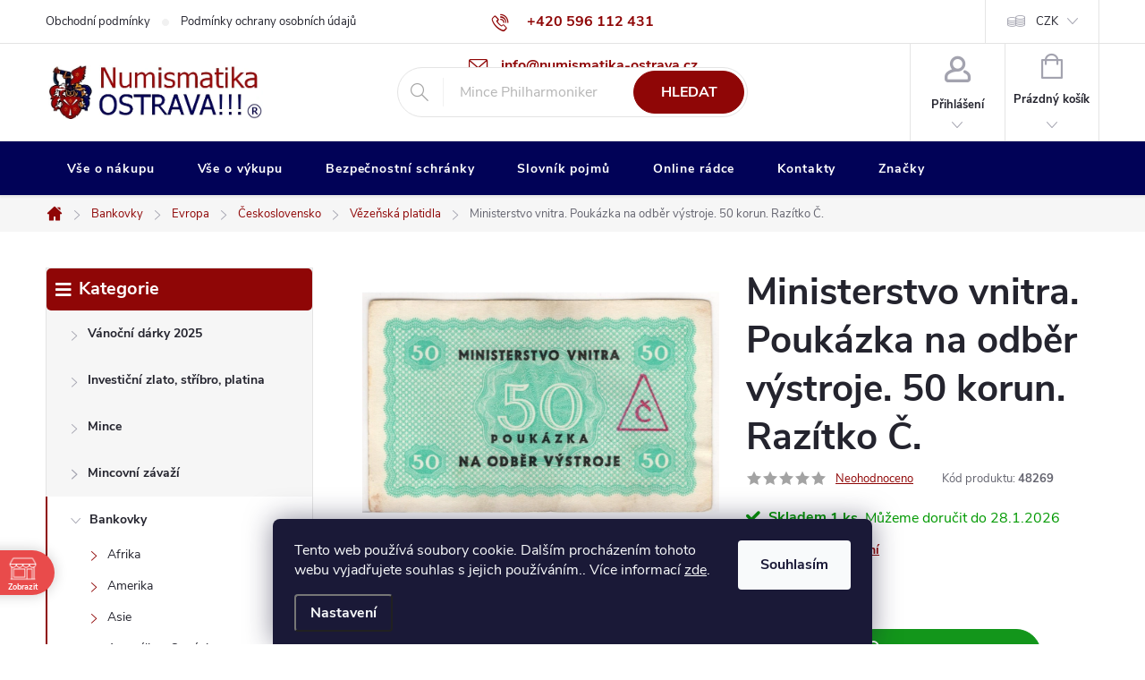

--- FILE ---
content_type: application/javascript; charset=utf-8
request_url: https://cdn.myshoptet.com/usr/api2.dklab.cz/user/documents/_doplnky/doprava/435694/27/435694_27.js
body_size: 6414
content:
(function(_0xa6bf5e,_0x3c1672){var _0x518d4b=dklab_doprava0_0x1f32,_0x4a2d14=_0xa6bf5e();while(!![]){try{var _0x23f58c=-parseInt(_0x518d4b(0x186))/0x1+parseInt(_0x518d4b(0x168))/0x2*(parseInt(_0x518d4b(0x194))/0x3)+parseInt(_0x518d4b(0x1c4))/0x4+-parseInt(_0x518d4b(0x119))/0x5*(parseInt(_0x518d4b(0x10a))/0x6)+parseInt(_0x518d4b(0x116))/0x7+parseInt(_0x518d4b(0x155))/0x8+-parseInt(_0x518d4b(0x192))/0x9;if(_0x23f58c===_0x3c1672)break;else _0x4a2d14['push'](_0x4a2d14['shift']());}catch(_0x1b046f){_0x4a2d14['push'](_0x4a2d14['shift']());}}}(dklab_doprava0_0x54aa,0x6fc7c));var dkLabDoprava=new function(){var _0x2d8e28=dklab_doprava0_0x1f32;this[_0x2d8e28(0x104)]=dataLayer[0x0][_0x2d8e28(0x188)],this[_0x2d8e28(0x171)]=this[_0x2d8e28(0x104)][_0x2d8e28(0x171)],this[_0x2d8e28(0x18e)]=dkLabDopravaDataLayer[_0x2d8e28(0x1b5)],this[_0x2d8e28(0x15f)]=shoptet['design']['template'][_0x2d8e28(0x120)][_0x2d8e28(0x12e)](),this[_0x2d8e28(0x151)]=0x0;let _0x143ec7=![],_0x3028ec=![];this[_0x2d8e28(0x14f)]=parseInt($(_0x2d8e28(0x1c2))?.['css'](_0x2d8e28(0x18f))?.['replace']('px','')??0x0),this[_0x2d8e28(0x1b9)]=parseInt($(_0x2d8e28(0x132))?.[_0x2d8e28(0x1be)](_0x2d8e28(0x18f))?.[_0x2d8e28(0x187)]('px','')??0x0),this[_0x2d8e28(0x180)]=function(){var _0x7070d4=_0x2d8e28;$('body')[_0x7070d4(0x190)](_0x7070d4(0x135)),dkLabDoprava['showWidgets'](),dkLabDoprava[_0x7070d4(0x151)]=dkLabDoprava['calculateFreeShippingValue'](),dkLabDoprava['dklabDDLOptions']['tagDisplay']!==_0x7070d4(0x12a)&&dkLabDoprava[_0x7070d4(0xff)](),document[_0x7070d4(0x172)](_0x7070d4(0x16a),()=>{var _0x50c3eb=_0x7070d4;dkLabDoprava[_0x50c3eb(0x177)](),dkLabDoprava[_0x50c3eb(0x18e)][_0x50c3eb(0x105)]!=='no-display-tag'&&dkLabDoprava[_0x50c3eb(0xff)]();}),document['addEventListener'](_0x7070d4(0x14a),()=>{var _0x24ac6c=_0x7070d4;dkLabDoprava[_0x24ac6c(0x177)](),dkLabDoprava['dklabDDLOptions'][_0x24ac6c(0x105)]!==_0x24ac6c(0x12a)&&dkLabDoprava['showFreeShippingTag']();}),document[_0x7070d4(0x172)](_0x7070d4(0x176),()=>{dkLabDoprava['showWidgets']();}),(_0x143ec7||_0x3028ec)&&dkLabDoprava[_0x7070d4(0x1ab)]['signalEvent'](dkLabDoprava[_0x7070d4(0x1ab)][_0x7070d4(0x1af)]);},this[_0x2d8e28(0x177)]=function(){var _0x18bcf5=_0x2d8e28;_0x143ec7=![];if(dkLabDoprava[_0x18bcf5(0x18e)][_0x18bcf5(0x1bf)]==0x1){if(dkLabDoprava['cartInfo'][_0x18bcf5(0x13c)][_0x18bcf5(0x12c)]==null||dkLabDoprava['cartInfo'][_0x18bcf5(0x13c)]['priceLeft']==undefined)return;if(dkLabDoprava['cartInfo'][_0x18bcf5(0x143)][_0x18bcf5(0x12c)]==null||dkLabDoprava['cartInfo']['leftToFreeGift'][_0x18bcf5(0x12c)]==undefined)return;dkLabDoprava[_0x18bcf5(0x196)]();}else dkLabDoprava['cartInfo'][_0x18bcf5(0x13c)]['priceLeft']!=null&&dkLabDoprava[_0x18bcf5(0x171)][_0x18bcf5(0x13c)][_0x18bcf5(0x12c)]!=undefined&&(dkLabDopravaOptLanguage[_0x18bcf5(0x150)]==0x1&&dkLabDoprava['showTransport']()),dkLabDoprava['cartInfo']['leftToFreeGift'][_0x18bcf5(0x12c)]!=null&&dkLabDoprava[_0x18bcf5(0x171)]['leftToFreeGift']['priceLeft']!=undefined&&(dkLabDopravaOptLanguage[_0x18bcf5(0x108)]==0x1&&dkLabDoprava[_0x18bcf5(0x152)]());$(_0x18bcf5(0x175))[_0x18bcf5(0x107)]>0x0&&($(_0x18bcf5(0x19a))[_0x18bcf5(0x190)](_0x18bcf5(0x161)),dkLabDoprava[_0x18bcf5(0x144)]('--dklab-doprava-cart-widget-popup-top',dkLabDoprava[_0x18bcf5(0x14f)]),dkLabDoprava[_0x18bcf5(0x144)](_0x18bcf5(0x1ad),dkLabDoprava[_0x18bcf5(0x1b9)])),_0x143ec7&&dkLabDoprava[_0x18bcf5(0x1ab)][_0x18bcf5(0x14e)](dkLabDoprava[_0x18bcf5(0x1ab)][_0x18bcf5(0x10f)]);},this[_0x2d8e28(0x196)]=function(){var _0x3b7205=_0x2d8e28;if($(_0x3b7205(0x1ac))[_0x3b7205(0x107)]<=0x0){var _0x326bcd=dkLabDoprava[_0x3b7205(0x156)](dkLabDoprava['dklabDDLOptions'][_0x3b7205(0x114)],dkLabDoprava[_0x3b7205(0x18e)][_0x3b7205(0x166)],'in-one-view');dkLabDoprava['addDivToDOM'](dkLabDopravaTemplate[_0x3b7205(0x193)],dkLabDopravaTemplate[_0x3b7205(0x12b)],dkLabDoprava['dklabDDLOptions']['phoneDisplay'],dkLabDopravaTemplate[_0x3b7205(0x109)],dkLabDopravaTemplate['phoneReplace'],_0x326bcd,dkLabDoprava[_0x3b7205(0x18e)][_0x3b7205(0x114)]),_0x143ec7=!![];}var _0x5f0a16=dkLabDoprava['cartInfo'][_0x3b7205(0x13c)][_0x3b7205(0x18c)],_0x49e297=dkLabDoprava[_0x3b7205(0x171)][_0x3b7205(0x143)]['formattedPrice'],_0x5f0a16=_0x5f0a16[_0x3b7205(0x115)]('\x20','&nbsp;'),_0x49e297=_0x49e297[_0x3b7205(0x115)]('\x20','&nbsp;'),_0x5a23b3=dkLabDopravaOptLanguage[_0x3b7205(0x13e)][_0x3b7205(0x115)](_0x3b7205(0x134),_0x5f0a16);_0x5a23b3=_0x5a23b3['replaceAll']('#GIFT_VALUE#',_0x49e297);var _0x34c981=dkLabDopravaOptLanguage[_0x3b7205(0x165)][_0x3b7205(0x115)](_0x3b7205(0x134),_0x5f0a16);_0x34c981=_0x34c981[_0x3b7205(0x115)](_0x3b7205(0x173),'');var _0x567f63=dkLabDopravaOptLanguage[_0x3b7205(0x12d)][_0x3b7205(0x115)]('#GIFT_VALUE#',_0x49e297);_0x567f63=_0x567f63['replaceAll'](_0x3b7205(0x134),'');var _0x4c55a9=dkLabDopravaOptLanguage[_0x3b7205(0x13a)][_0x3b7205(0x115)](_0x3b7205(0x134),_0x5f0a16);_0x4c55a9=_0x4c55a9[_0x3b7205(0x115)]('#GIFT_VALUE#',_0x49e297);var _0xb8cc16=dkLabDopravaOptLanguage['textFreeBoth'];_0xb8cc16=_0xb8cc16[_0x3b7205(0x115)]('#TRANSPORT_VALUE#',''),_0xb8cc16=_0xb8cc16[_0x3b7205(0x115)](_0x3b7205(0x173),'');var _0x4090e0=dkLabDoprava[_0x3b7205(0x123)](_0x5a23b3,_0x34c981,_0x567f63,_0x4c55a9,_0xb8cc16,_0x5f0a16,_0x49e297);$(_0x3b7205(0x13d))[_0x3b7205(0x137)](_0x4090e0);if($(_0x3b7205(0x1bc))[_0x3b7205(0x107)]>0x0){var _0x1b79b8=$(_0x3b7205(0x19f));_0x1b79b8['length']>0x0&&$(_0x1b79b8)[_0x3b7205(0x190)](_0x3b7205(0x1a2));}},this['showTransport']=function(){var _0xd88af0=_0x2d8e28;if($(_0xd88af0(0x13b))[_0xd88af0(0x107)]<=0x0){var _0x1ba3ef=dkLabDoprava['getDOMForWidgets'](dkLabDoprava[_0xd88af0(0x18e)][_0xd88af0(0x1bd)],dkLabDoprava[_0xd88af0(0x18e)][_0xd88af0(0x158)],_0xd88af0(0x195));dkLabDoprava[_0xd88af0(0x154)](dkLabDopravaTemplate[_0xd88af0(0x195)][_0xd88af0(0x193)],dkLabDopravaTemplate[_0xd88af0(0x195)]['widgetReplace'],dkLabDoprava['dklabDDLOptions'][_0xd88af0(0x158)],dkLabDopravaTemplate[_0xd88af0(0x195)]['phonePlacement'],dkLabDopravaTemplate[_0xd88af0(0x195)][_0xd88af0(0x19b)],_0x1ba3ef,dkLabDoprava[_0xd88af0(0x18e)][_0xd88af0(0x1bd)]),_0x143ec7=!![];}var _0x1767d6=dkLabDoprava[_0xd88af0(0x171)][_0xd88af0(0x13c)][_0xd88af0(0x18c)];if(_0x1767d6!=null){var _0x1767d6=_0x1767d6['replaceAll']('\x20',_0xd88af0(0x18b)),_0x400f1b=dkLabDopravaOptLanguage[_0xd88af0(0x1c1)][_0xd88af0(0x115)]('#TRANSPORT_VALUE#',_0x1767d6);_0x400f1b=_0x400f1b[_0xd88af0(0x115)]('#GIFT_VALUE#','');var _0x42a57d=dkLabDopravaOptLanguage[_0xd88af0(0x1a5)][_0xd88af0(0x115)](_0xd88af0(0x134),_0x1767d6);_0x42a57d=_0x42a57d['replaceAll']('#GIFT_VALUE#','');var _0x49b233=dkLabDopravaOptLanguage[_0xd88af0(0x103)];_0x49b233=_0x49b233[_0xd88af0(0x115)]('#TRANSPORT_VALUE#',''),_0x49b233=_0x49b233[_0xd88af0(0x115)](_0xd88af0(0x173),'');var _0x57fdc9=dkLabDoprava['getTextForWidget'](_0x400f1b,_0x42a57d,_0x49b233,dkLabDoprava[_0xd88af0(0x171)]['leftToFreeShipping']['priceLeft'],dkLabDoprava['cartInfo'][_0xd88af0(0x10d)]);$(_0xd88af0(0x181))[_0xd88af0(0x137)](_0x57fdc9);if($('.dklab-delivery-box.transport.position-above-header')[_0xd88af0(0x107)]>0x0){var _0x4d2ab1=$(_0xd88af0(0x19f));_0x4d2ab1[_0xd88af0(0x107)]>0x0&&$(_0x4d2ab1)[_0xd88af0(0x190)](_0xd88af0(0x195));}}else $(_0xd88af0(0x13b))['remove'](),_0x143ec7=!![];},this['showGift']=function(){var _0x416fcc=_0x2d8e28;if($(_0x416fcc(0x1b7))[_0x416fcc(0x107)]<=0x0){var _0x1a68c5=dkLabDoprava[_0x416fcc(0x156)](dkLabDoprava[_0x416fcc(0x18e)][_0x416fcc(0x1a7)],dkLabDoprava[_0x416fcc(0x18e)][_0x416fcc(0x122)],_0x416fcc(0x1b0));dkLabDoprava[_0x416fcc(0x154)](dkLabDopravaTemplate['gift'][_0x416fcc(0x193)],dkLabDopravaTemplate[_0x416fcc(0x1b0)][_0x416fcc(0x12b)],dkLabDoprava[_0x416fcc(0x18e)][_0x416fcc(0x122)],dkLabDopravaTemplate['gift'][_0x416fcc(0x109)],dkLabDopravaTemplate['gift']['phoneReplace'],_0x1a68c5,dkLabDoprava[_0x416fcc(0x18e)]['giftWidgetPosition']),_0x143ec7=!![];}var _0x2e617e=dkLabDoprava[_0x416fcc(0x171)][_0x416fcc(0x143)][_0x416fcc(0x18c)];if(_0x2e617e!=null){var _0x2e617e=_0x2e617e[_0x416fcc(0x115)]('\x20','&nbsp;'),_0x5643ae=dkLabDopravaOptLanguage[_0x416fcc(0x124)][_0x416fcc(0x115)](_0x416fcc(0x173),_0x2e617e);_0x5643ae=_0x5643ae[_0x416fcc(0x115)](_0x416fcc(0x134),'');var _0x2538cd=dkLabDopravaOptLanguage[_0x416fcc(0x16b)][_0x416fcc(0x115)](_0x416fcc(0x173),_0x2e617e);_0x2538cd=_0x2538cd['replaceAll'](_0x416fcc(0x134),'');var _0x167bff=dkLabDopravaOptLanguage[_0x416fcc(0x100)];_0x167bff=_0x167bff[_0x416fcc(0x115)](_0x416fcc(0x173),''),_0x167bff=_0x167bff['replaceAll']('#TRANSPORT_VALUE#','');var _0x178ad=dkLabDoprava[_0x416fcc(0x19d)](_0x5643ae,_0x2538cd,_0x167bff,dkLabDoprava['cartInfo'][_0x416fcc(0x143)][_0x416fcc(0x12c)],dkLabDoprava[_0x416fcc(0x171)][_0x416fcc(0x13f)]);$(_0x416fcc(0x15d))[_0x416fcc(0x137)](_0x178ad);if($(_0x416fcc(0x1b6))['length']>0x0){var _0x3ad81f=$('.top-navigation-bar');_0x3ad81f['length']>0x0&&($(_0x3ad81f)[_0x416fcc(0x127)](_0x416fcc(0x195))&&$(_0x3ad81f)[_0x416fcc(0x185)]('transport'),$(_0x3ad81f)[_0x416fcc(0x190)](_0x416fcc(0x1b0)));}}else $('.dklab-delivery-box.gift')[_0x416fcc(0x182)](),_0x143ec7=!![];},this[_0x2d8e28(0x156)]=function(_0x1547be,_0x3155a6,_0x2b41c6){var _0x4a70f7=_0x2d8e28;if(dkLabDoprava['isOnPhone']()){if(_0x3155a6!=_0x4a70f7(0x131)){if(_0x1547be==_0x4a70f7(0x1a6)||_0x1547be=='position-above-menu')return $(_0x4a70f7(0x147)+_0x2b41c6+'\x20'+_0x3155a6+_0x4a70f7(0x17f));}}return $(_0x4a70f7(0x147)+_0x2b41c6+'\x20'+_0x1547be+_0x4a70f7(0x17f));},this[_0x2d8e28(0x154)]=function(_0x55394a,_0x567d8a,_0x27968f,_0x2002bb,_0x4cb5f6,_0x51f475,_0x5d67e7){var _0x21a63f=_0x2d8e28,_0x1a2cd5=!![];dkLabDoprava[_0x21a63f(0x136)]()&&(_0x27968f!='no-display'&&((_0x5d67e7==_0x21a63f(0x1a6)||_0x5d67e7==_0x21a63f(0x141))&&(_0x1a2cd5=![],_0x2002bb==_0x21a63f(0x163)&&$(_0x4cb5f6)[_0x21a63f(0x183)]()[_0x21a63f(0x163)](_0x51f475),_0x2002bb=='before'&&$(_0x4cb5f6)[_0x21a63f(0x183)]()[_0x21a63f(0x1c0)](_0x51f475),_0x2002bb==_0x21a63f(0x145)&&$(_0x4cb5f6)[_0x21a63f(0x183)]()[_0x21a63f(0x145)](_0x51f475)))),_0x1a2cd5&&(_0x55394a==_0x21a63f(0x163)&&$(_0x567d8a)['last']()[_0x21a63f(0x163)](_0x51f475),_0x55394a==_0x21a63f(0x1c0)&&$(_0x567d8a)[_0x21a63f(0x183)]()['before'](_0x51f475),_0x55394a=='append'&&$(_0x567d8a)['last']()[_0x21a63f(0x145)](_0x51f475));},this[_0x2d8e28(0x19d)]=function(_0x3f9375,_0x3daccb,_0x460798,_0x2aaabc,_0x2e86ca){var _0x478ac9=_0x2d8e28;return dkLabDoprava[_0x478ac9(0x104)][_0x478ac9(0x110)][_0x478ac9(0x107)]>0x0?_0x2e86ca==!![]||_0x2aaabc<=0x0?_0x460798:_0x3daccb:_0x3f9375;},this[_0x2d8e28(0x123)]=function(_0x250275,_0x16aa83,_0x1d5edd,_0x42d6e1,_0x36299a,_0x5aea9e,_0xbef1fd){var _0x180702=_0x2d8e28;if(dkLabDoprava['shoptetData'][_0x180702(0x110)][_0x180702(0x107)]>0x0){if((dkLabDoprava[_0x180702(0x171)][_0x180702(0x10d)]==!![]||dkLabDoprava[_0x180702(0x171)]['leftToFreeShipping']['priceLeft']<=0x0)&&(dkLabDoprava[_0x180702(0x171)][_0x180702(0x13f)]==!![]||dkLabDoprava['cartInfo'][_0x180702(0x143)]['priceLeft']<=0x0))return _0x36299a;else{if(dkLabDoprava[_0x180702(0x171)][_0x180702(0x10d)]==!![]||dkLabDoprava[_0x180702(0x171)]['leftToFreeShipping'][_0x180702(0x12c)]<=0x0){if(_0xbef1fd!=null)return _0x1d5edd;}else{if(dkLabDoprava[_0x180702(0x171)][_0x180702(0x13f)]==!![]||dkLabDoprava[_0x180702(0x171)][_0x180702(0x143)][_0x180702(0x12c)]<=0x0){if(_0x5aea9e!=null)return _0x16aa83;}else return _0x42d6e1;}}}else return _0x250275;$(_0x180702(0x1ac))['remove']();},this[_0x2d8e28(0xff)]=function(){var _0x932c9d=_0x2d8e28,_0x5d5995=dkLabDopravaTemplate[_0x932c9d(0x1a8)]['isExtra'];if(dkLabDoprava[_0x932c9d(0x151)]!=null){if(dkLabDoprava[_0x932c9d(0x104)][_0x932c9d(0x19c)]===_0x932c9d(0x1a1))dkLabDoprava[_0x932c9d(0x18e)]['tagActiveProductDetail']===0x1&&dkLabDoprava[_0x932c9d(0x121)](dkLabDopravaTemplate['tag']['product'][_0x932c9d(0x170)],_0x5d5995);else{if(dkLabDoprava['shoptetData']['pageType']===_0x932c9d(0x15a)||dkLabDoprava[_0x932c9d(0x104)][_0x932c9d(0x19c)]===_0x932c9d(0x149))dkLabDoprava[_0x932c9d(0x18e)][_0x932c9d(0x112)]===0x1&&dkLabDoprava['showTagOnListOfProducts'](dkLabDopravaTemplate[_0x932c9d(0x1a8)][_0x932c9d(0x15a)][_0x932c9d(0x170)],_0x5d5995);else(dkLabDoprava[_0x932c9d(0x104)][_0x932c9d(0x19c)]==='homepage'||$(_0x932c9d(0x113))[_0x932c9d(0x107)]>0x0||$(_0x932c9d(0x1b3))['length']>0x0)&&(dkLabDoprava['dklabDDLOptions'][_0x932c9d(0x112)]===0x1&&dkLabDoprava[_0x932c9d(0x10b)](dkLabDopravaTemplate[_0x932c9d(0x1a8)][_0x932c9d(0x1a4)][_0x932c9d(0x170)],_0x5d5995));}}},this[_0x2d8e28(0x121)]=function(_0x4aa95b,_0x5d0c5c){var _0x522516=_0x2d8e28;let _0x508c93=![];if($(_0x4aa95b)[_0x522516(0x1b4)](_0x522516(0x197))[_0x522516(0x107)]===0x0){if(dkLabDoprava['shoptetData'][_0x522516(0x191)]('product')){var _0x281f21=dkLabDoprava[_0x522516(0x104)][_0x522516(0xfd)];if(_0x281f21[_0x522516(0x191)]('priceWithVat'))_0x281f21[_0x522516(0x189)]>=dkLabDoprava[_0x522516(0x151)]&&(!dkLabDoprava[_0x522516(0x17a)](_0x4aa95b)&&dkLabDoprava['createFlagOnDOM'](_0x4aa95b),dkLabDoprava[_0x522516(0x106)](_0x4aa95b,_0x5d0c5c),_0x508c93=!![]);else _0x281f21['hasOwnProperty'](_0x522516(0x1a0))&&(_0x281f21[_0x522516(0x1a0)]>=dkLabDoprava['freeShippingValue']&&(!dkLabDoprava[_0x522516(0x17a)](_0x4aa95b)&&dkLabDoprava['createFlagOnDOM'](_0x4aa95b),dkLabDoprava[_0x522516(0x106)](_0x4aa95b,_0x5d0c5c),_0x508c93=!![]));}}_0x508c93&&(_0x3028ec=!![],dkLabDoprava[_0x522516(0x1ab)]['signalEvent'](dkLabDoprava[_0x522516(0x1ab)][_0x522516(0x1ba)]));},this[_0x2d8e28(0x10b)]=function(_0x26c1ae,_0x1f9161){var _0x4b2263=_0x2d8e28;let _0x2db511=![];$(_0x26c1ae)[_0x4b2263(0x148)](function(){var _0x1434ab=_0x4b2263;if($(this)[_0x1434ab(0x1b4)](_0x1434ab(0x197))[_0x1434ab(0x107)]===0x0){var _0x5377bb=0x0;dkLabDoprava[_0x1434ab(0x15f)]===_0x1434ab(0x1c5)?_0x5377bb=$(this)['find'](_0x1434ab(0x1b8))['attr'](_0x1434ab(0x169)):_0x5377bb=$(this)[_0x1434ab(0x1b4)](_0x1434ab(0x16e))[_0x1434ab(0x198)](_0x1434ab(0x15b)),_0x5377bb!==null&&_0x5377bb!==undefined&&(_0x5377bb>=dkLabDoprava[_0x1434ab(0x151)]&&(!dkLabDoprava[_0x1434ab(0x17a)](this)&&dkLabDoprava[_0x1434ab(0x133)](this),dkLabDoprava['addFreeShippingFlag'](this,_0x1f9161),_0x2db511=!![]));}}),_0x2db511&&(_0x3028ec=!![],dkLabDoprava[_0x4b2263(0x1ab)][_0x4b2263(0x14e)](dkLabDoprava['events'][_0x4b2263(0x159)]));},this[_0x2d8e28(0x17a)]=function(_0x45097a){var _0x50908f=_0x2d8e28;if(dkLabDoprava[_0x50908f(0x15f)]===_0x50908f(0x1c5)){if($(_0x45097a)[_0x50908f(0x1b4)](dkLabDopravaTemplate[_0x50908f(0x1a8)][_0x50908f(0x18a)])['length']>0x0)return $(_0x45097a)[_0x50908f(0x1b4)](dkLabDopravaTemplate[_0x50908f(0x1a8)][_0x50908f(0x18a)]+_0x50908f(0x11b))['length']===0x0&&$(_0x45097a)[_0x50908f(0x1b4)](dkLabDopravaTemplate['tag'][_0x50908f(0x18a)])[_0x50908f(0x145)](_0x50908f(0x17e)),!![];}else return dkLabDoprava['templateName']===_0x50908f(0x178)?dkLabDoprava['shoptetData'][_0x50908f(0x19c)]===_0x50908f(0x1a1)?$(_0x45097a)[_0x50908f(0x1b4)](dkLabDopravaTemplate[_0x50908f(0x1a8)][_0x50908f(0x10e)])[_0x50908f(0x107)]>0x0:$(_0x45097a)[_0x50908f(0x1b4)](dkLabDopravaTemplate[_0x50908f(0x1a8)]['findFlagCategory'])[_0x50908f(0x107)]>0x0:$(_0x45097a)[_0x50908f(0x1b4)](dkLabDopravaTemplate[_0x50908f(0x1a8)][_0x50908f(0x18a)])[_0x50908f(0x107)]>0x0;return![];},this[_0x2d8e28(0x133)]=function(_0x38749c){var _0x5d373f=_0x2d8e28,_0x45a1f2='';if(dkLabDoprava[_0x5d373f(0x15f)]==='soul'){if(dkLabDoprava[_0x5d373f(0x104)]['pageType']===_0x5d373f(0x1a1)){_0x45a1f2=dkLabDopravaTemplate['tag']['flagElementProduct'];if($(_0x38749c)[_0x5d373f(0x1b4)](_0x5d373f(0x199))[_0x5d373f(0x107)]>0x0){$(_0x38749c)[_0x5d373f(0x1b4)](_0x5d373f(0x199))[_0x5d373f(0x1c0)](_0x45a1f2);return;}}else{_0x45a1f2=dkLabDopravaTemplate[_0x5d373f(0x1a8)][_0x5d373f(0x15e)],$(_0x38749c)[_0x5d373f(0x1b4)](_0x5d373f(0x1a9))[_0x5d373f(0x145)](_0x45a1f2);return;}}else _0x45a1f2=dkLabDopravaTemplate['tag'][_0x5d373f(0x184)];if(dkLabDoprava[_0x5d373f(0x15f)]===_0x5d373f(0x16c)){if(dkLabDoprava[_0x5d373f(0x104)][_0x5d373f(0x19c)]===_0x5d373f(0x1a1))$(_0x38749c)[_0x5d373f(0x145)](_0x45a1f2);else{$(_0x38749c)[_0x5d373f(0x1b4)]('.p')[_0x5d373f(0x145)](_0x45a1f2);return;}}else{if(dkLabDoprava[_0x5d373f(0x15f)]===_0x5d373f(0x1c5)||dkLabDoprava[_0x5d373f(0x15f)]==='soul'||dkLabDoprava[_0x5d373f(0x15f)]===_0x5d373f(0x12f)){$(_0x38749c)['append'](_0x45a1f2);return;}else{if(dkLabDoprava['templateName']===_0x5d373f(0x14d)){if(dkLabDoprava[_0x5d373f(0x104)][_0x5d373f(0x19c)]==='productDetail'){$(_0x38749c)[_0x5d373f(0x145)](_0x45a1f2);return;}}else{if(dkLabDoprava[_0x5d373f(0x15f)]==='classic'&&!dkLabDopravaTemplate['tag'][_0x5d373f(0x174)]){if(dkLabDoprava[_0x5d373f(0x104)][_0x5d373f(0x19c)]===_0x5d373f(0x1a1)){if($(_0x38749c)[_0x5d373f(0x1b4)](_0x5d373f(0x1bb))['length']===0x1){$(_0x38749c)[_0x5d373f(0x1b4)](_0x5d373f(0x1bb))[_0x5d373f(0x1c0)](_0x45a1f2);return;}else{$(_0x38749c)['append'](_0x45a1f2);return;}}}else{if(dkLabDoprava[_0x5d373f(0x15f)]===_0x5d373f(0x125)){if(!dkLabDopravaTemplate['tag'][_0x5d373f(0x174)]){if(dkLabDoprava[_0x5d373f(0x104)][_0x5d373f(0x19c)]==='productDetail'){if($(_0x38749c)['find']('a.p-main-image')[_0x5d373f(0x107)]>0x0){$(_0x38749c)[_0x5d373f(0x1b4)](_0x5d373f(0x19e))[_0x5d373f(0x1c0)](_0x45a1f2);return;}}else{if($(_0x38749c)[_0x5d373f(0x1b4)](_0x5d373f(0x138))['length']>0x0){$(_0x38749c)[_0x5d373f(0x1b4)](_0x5d373f(0x138))['append'](_0x45a1f2);return;}}}}}}}}if($(_0x38749c)['find'](_0x5d373f(0x129))[_0x5d373f(0x107)]!==0x0)$(_0x38749c)[_0x5d373f(0x1b4)](_0x5d373f(0x129))['append'](_0x45a1f2);else{if($(_0x38749c)[_0x5d373f(0x1b4)]('.image')['length']!==0x0)$(_0x38749c)['find'](_0x5d373f(0x126))[_0x5d373f(0x145)](_0x45a1f2);else $(_0x38749c)[_0x5d373f(0x1b4)](_0x5d373f(0x11f))['length']!==0x0&&$(_0x38749c)[_0x5d373f(0x1b4)](_0x5d373f(0x11f))[_0x5d373f(0x145)](_0x45a1f2);}},this[_0x2d8e28(0x106)]=function(_0x1020d5,_0x4e4313){var _0x502c46=_0x2d8e28,_0xae9bf5='';if(dkLabDoprava['templateName']===_0x502c46(0x178)){if(dkLabDoprava[_0x502c46(0x104)][_0x502c46(0x19c)]==='productDetail'){_0xae9bf5=dkLabDopravaTemplate[_0x502c46(0x1a8)][_0x502c46(0x17b)],_0xae9bf5=_0xae9bf5[_0x502c46(0x115)]('#TAG_TEXT#',dkLabDopravaOptLanguage[_0x502c46(0x11d)]),$(_0x1020d5)[_0x502c46(0x1b4)]('.product-detail-flag-icons.clearfix')['append'](_0xae9bf5);return;}else{_0xae9bf5=dkLabDopravaTemplate[_0x502c46(0x1a8)][_0x502c46(0x1aa)],_0xae9bf5=_0xae9bf5['replaceAll'](_0x502c46(0x153),dkLabDopravaOptLanguage[_0x502c46(0x11d)]),$(_0x1020d5)[_0x502c46(0x1b4)](_0x502c46(0x146))[_0x502c46(0x145)](_0xae9bf5);return;}}else _0xae9bf5=dkLabDopravaTemplate[_0x502c46(0x1a8)][_0x502c46(0x14b)],_0xae9bf5=_0xae9bf5[_0x502c46(0x115)](_0x502c46(0x153),dkLabDopravaOptLanguage[_0x502c46(0x11d)]);if(_0x4e4313)$(_0x1020d5)[_0x502c46(0x1b4)](_0x502c46(0xfc))[_0x502c46(0x145)](_0xae9bf5);else{if(dkLabDoprava[_0x502c46(0x15f)]===_0x502c46(0x16c))$(_0x1020d5)['find'](_0x502c46(0x139))[_0x502c46(0x145)](_0xae9bf5);else{if(dkLabDoprava[_0x502c46(0x15f)]===_0x502c46(0x1c5))$(_0x1020d5)[_0x502c46(0x1b4)](_0x502c46(0x162))['append'](_0xae9bf5);else{if(dkLabDoprava[_0x502c46(0x15f)]===_0x502c46(0x14d)||dkLabDoprava[_0x502c46(0x15f)]==='pop')$(_0x1020d5)[_0x502c46(0x1b4)](_0x502c46(0x117))[_0x502c46(0x145)](_0xae9bf5);else dkLabDoprava['templateName']==='tango'?$(_0x1020d5)[_0x502c46(0x1b4)](_0x502c46(0x16f))[_0x502c46(0x145)](_0xae9bf5):$(_0x1020d5)[_0x502c46(0x1b4)]('.flags-default')['append'](_0xae9bf5);}}}},this[_0x2d8e28(0x15c)]=function(){var _0x39b671=_0x2d8e28,_0x12ab3e=Math[_0x39b671(0x14c)](0xa,dkLabDoprava['shoptetData'][_0x39b671(0x1b2)][_0x39b671(0x167)]);if(dkLabDoprava[_0x39b671(0x171)][_0x39b671(0x13c)][_0x39b671(0x12c)]==null||dkLabDoprava['cartInfo'][_0x39b671(0x13c)][_0x39b671(0x12c)]==undefined)return null;return Number(dkLabDoprava[_0x39b671(0x171)]['leftToFreeShipping'][_0x39b671(0x12c)])+Math[_0x39b671(0x1a3)](Number(dkLabDoprava[_0x39b671(0x171)][_0x39b671(0x10c)]['withVat'])*_0x12ab3e)/_0x12ab3e;},this[_0x2d8e28(0x136)]=function(){var _0x4aa65a=_0x2d8e28;return $('body.mobile')[_0x4aa65a(0x107)]>0x0;},this[_0x2d8e28(0x144)]=function(_0xb9234d,_0xbd7c1e){var _0x497196=_0x2d8e28;let _0x45124b=0x0;$('.dklab-delivery-box')['each'](function(){var _0x20251d=dklab_doprava0_0x1f32;_0x45124b+=$(this)[_0x20251d(0x17c)]();}),(!_0x45124b||isNaN(_0x45124b))&&(_0x45124b=0x0),document['documentElement'][_0x497196(0x160)][_0x497196(0x142)](_0xb9234d,parseInt(_0xbd7c1e)+parseInt(_0x45124b)+'px');},this[_0x2d8e28(0x11e)]=function(_0x3964aa){showSpinner();},this[_0x2d8e28(0x102)]=function(_0x5ee498){hideSpinner();},this['events']=new function(){var _0x557e3a=_0x2d8e28;this[_0x557e3a(0x1af)]=_0x557e3a(0xfe),this[_0x557e3a(0x159)]=_0x557e3a(0x1ae),this[_0x557e3a(0x1ba)]=_0x557e3a(0x164),this['eventWidgets']='dkLabDopravaWidgetsChanged',this[_0x557e3a(0x157)]=[this[_0x557e3a(0x1af)],this[_0x557e3a(0x159)],this[_0x557e3a(0x1ba)],this[_0x557e3a(0x10f)]],this['signalEvent']=(_0x12e286,_0x3ab925)=>{var _0xfcc83e=_0x557e3a;const _0x4341e4=_0x3ab925||null;if(this[_0xfcc83e(0x157)]['includes'](_0x12e286))try{let _0x539bdc=new CustomEvent(_0x12e286,{'detail':_0x4341e4});document[_0xfcc83e(0x11c)](_0x539bdc),shoptet['dev'][_0xfcc83e(0x1c3)][_0xfcc83e(0x118)]&&console[_0xfcc83e(0x11a)](_0xfcc83e(0x18d)+_0x12e286+'\x22\x20was\x20dispatched.',_0xfcc83e(0x101));}catch(_0xa6b44e){console['log'](_0xfcc83e(0x18d)+_0x12e286+_0xfcc83e(0x1b1),_0xfcc83e(0x16d)),console[_0xfcc83e(0x130)](_0xa6b44e);}};}();}(),dkLabDopravaTemplate,dkLabDopravaOptLanguage;let dkLabDopravaShopLanguage;function dklab_doprava0_0x54aa(){var _0x32adef=['freeShippingValue','showGift','#TAG_TEXT#','addDivToDOM','3886808PhntDD','getDOMForWidgets','availableEvents','transportPhoneDisplay','eventProductTags','category','data-micro-price','calculateFreeShippingValue','.dklab-delivery-box.gift\x20p.dopravaBannerClone','flagElementCategory','templateName','style','dklab-doprava-widgets-above-header','.pr-list-flag-wrap\x20>\x20ul','after','dkLabDopravaDetailTagChanged','textRemainingTransportBoth','phoneDisplay','priceDecimalPlaces','2aOTkKa','content','ShoptetDOMPageContentLoaded','textRemainingGift','waltz','background:\x20#d9534f;\x20color:\x20#fff;','[data-micro-price]','.flag-wrap','parentElement','cartInfo','addEventListener','#GIFT_VALUE#','isExtra','.dklab-delivery-box.position-above-header','ShoptetCartUpdated','showWidgets','soul','design','isFlagOnDOM','freeShippingFlagProduct','outerHeight','template','<ul\x20class=\x22list-inline\x22></ul>','\x22>\x20<p\x20class=\x22dopravaBannerClone\x22></p></div>','run','.dklab-delivery-box.transport\x20p.dopravaBannerClone','remove','last','flagElement','removeClass','516147DjccKD','replace','shoptet','priceWithVat','findFlag','&nbsp;','formattedPrice','%cEvent\x20\x22','dklabDDLOptions','margin-top','addClass','hasOwnProperty','5999661pAAWNP','placement','975063KZTSiq','transport','showTransportAndGiftInOneView','[class*=\x22freeshipping\x22]','attr','.product-detail-name','body','phoneReplace','pageType','getTextForWidget','a.p-main-image','.top-navigation-bar','priceWithVatMin','productDetail','in-one-view','floor','homepage','textRemainingTransport','position-under-menu','giftWidgetPosition','tag','.product.columns\x20>\x20.pr-list-image','freeShippingFlagCategory','events','.dklab-delivery-box.in-one-view','--dklab-doprava-login-widget-popup-top','dkLabDopravaProductTagsChanged','eventAddonLoaded','gift','\x22\x20was\x20not\x20dispatched.','currencyInfo','body.in-vyhledavani','find','options','.dklab-delivery-box.gift.position-above-header','.dklab-delivery-box.gift','[itemprop=\x22price\x22]','originalLoginWidgetMarginTop','eventDetailTag','div','.dklab-delivery-box.in-one-view.position-above-header','transportWidgetPosition','css','displayInOneView','before','textBasicTransport','#cart-widget','config','2425428aDRNVg','echo','.flags-extra','product','dkLabDopravaLoaded','showFreeShippingTag','textFreeGift','background:\x20#ffe058;\x20color:\x20#000;','dkLabHideSpinner','textFreeTransport','shoptetData','tagDisplay','addFreeShippingFlag','length','activeGift','phonePlacement','1437258vFtrRN','showTagOnListOfProducts','getNoBillingShippingPrice','freeShipping','findFlagProduct','eventWidgets','cart','Plugin\x20does\x20not\x20support\x20e-shop\x20template\x20(','tagActiveCategory','body.in-znacka','widgetPosition','replaceAll','4917395fvSBqB','.boolean-icons','monitorEvents','10DNdNZu','log','\x20>\x20ul','dispatchEvent','textTag','dkLabShowSpinner','.img','name','showTagOnProductDetail','giftPhoneDisplay','getTextForBothWidgetsInOneView','textBasicGift','tango','.image','hasClass','lang','.p-image','no-display-tag','widgetReplace','priceLeft','textRemainingGiftBoth','toLowerCase','pop','error','no-display','.login-widget','createFlagOnDOM','#TRANSPORT_VALUE#','dklab-doprava','isOnPhone','html','.inner','.flags','textRemainingBoth','.dklab-delivery-box.transport','leftToFreeShipping','.dklab-delivery-box.in-one-view\x20p.dopravaBannerClone','textBasicBoth','freeGift','forOtherLangs','position-above-menu','setProperty','leftToFreeGift','adjustCartWidgetMarginTop','append','.pr-list-flag-wrap','<div\x20class=\x22dklab-delivery-box\x20dopravaInfo\x20','each','parametricCategory','ShoptetDOMPageMoreProductsLoaded','freeShippingFlag','pow','rock','signalEvent','originalCartWidgetMarginTop','activeTransport'];dklab_doprava0_0x54aa=function(){return _0x32adef;};return dklab_doprava0_0x54aa();}function dklab_doprava0_0x1f32(_0x1c2b2f,_0x3d0299){_0x1c2b2f=_0x1c2b2f-0xfc;var _0x54aacd=dklab_doprava0_0x54aa();var _0x1f3222=_0x54aacd[_0x1c2b2f];return _0x1f3222;}$(document)['ready'](function(){var _0x170e83=dklab_doprava0_0x1f32;let _0x57bd9f=shoptet[_0x170e83(0x179)][_0x170e83(0x17d)][_0x170e83(0x120)][_0x170e83(0x12e)]();dkLabDopravaShopLanguage=$(_0x170e83(0x137))[_0x170e83(0x198)](_0x170e83(0x128)),dkLabDopravaDataLayer[_0x170e83(0x1b5)][_0x170e83(0x191)](dkLabDopravaShopLanguage)?dkLabDopravaOptLanguage=dkLabDopravaDataLayer[_0x170e83(0x1b5)][''+dkLabDopravaShopLanguage+'']:dkLabDopravaDataLayer[_0x170e83(0x1b5)]['forOtherLangs']!==undefined&&dkLabDopravaDataLayer[_0x170e83(0x1b5)][_0x170e83(0x140)]?dkLabDopravaOptLanguage=dkLabDopravaDataLayer[_0x170e83(0x1b5)][''+dkLabDopravaDataLayer['options'][_0x170e83(0x140)]+'']:dkLabDopravaOptLanguage=dkLabDopravaDataLayer[_0x170e83(0x1b5)][''+dkLabDopravaDataLayer['options']['defaultLanguage']+''],dkLabDopravaOptLanguage!==undefined&&dkLabDopravaOptLanguage['useWidget']==0x1&&(dkLabDopravaDataLayer['template'][_0x170e83(0x191)](_0x57bd9f)?(dkLabDopravaTemplate=dkLabDopravaDataLayer[_0x170e83(0x17d)][''+_0x57bd9f+''],dkLabDoprava[_0x170e83(0x180)]()):console[_0x170e83(0x130)](_0x170e83(0x111)+_0x57bd9f+')'));});